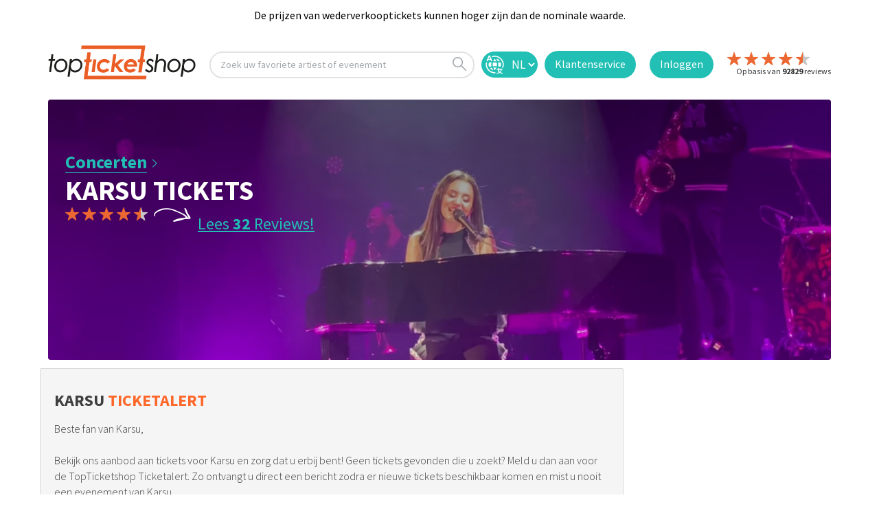

--- FILE ---
content_type: image/svg+xml
request_url: https://res.cloudinary.com/bs-producties-bv/image/upload/v1699017641/tts-v2/footer/google-play.svg
body_size: 1466
content:
<?xml version="1.0" encoding="UTF-8"?><svg id="artwork" xmlns="http://www.w3.org/2000/svg" viewBox="0 0 135 40"><defs><style>.cls-1{stroke:#fff;stroke-miterlimit:10;stroke-width:.2px;}.cls-1,.cls-2{fill:#fff;}.cls-3,.cls-4,.cls-5,.cls-6,.cls-2,.cls-7,.cls-8{stroke-width:0px;}.cls-4{fill:#d75532;}.cls-5{fill:#a7a6a6;}.cls-6{fill:#00a176;}.cls-7{fill:#ffcc32;}.cls-8{fill:#0075bc;}</style></defs><rect class="cls-3" width="135" height="40" rx="5" ry="5"/><path class="cls-5" d="m130,.8c2.32,0,4.2,1.88,4.2,4.2v30c0,2.32-1.88,4.2-4.2,4.2H5c-2.32,0-4.2-1.88-4.2-4.2V5C.8,2.68,2.68.8,5,.8h125M130,0H5C2.25,0,0,2.25,0,5v30c0,2.75,2.25,5,5,5h125c2.75,0,5-2.25,5-5V5C135,2.25,132.75,0,130,0h0Z"/><path class="cls-4" d="m20.72,19.42l-10.65,11.3s0,0,0,0c.33,1.23,1.45,2.13,2.78,2.13.53,0,1.03-.14,1.46-.4l.03-.02,11.98-6.91-5.61-6.11Z"/><path class="cls-7" d="m31.49,17.5h-.01s-5.17-3.01-5.17-3.01l-5.83,5.19,5.85,5.85,5.15-2.97c.9-.49,1.51-1.44,1.51-2.53s-.6-2.04-1.5-2.52Z"/><path class="cls-8" d="m10.07,9.28c-.06.24-.1.48-.1.74v19.97c0,.26.03.5.1.74l11.01-11.01-11.01-10.44Z"/><path class="cls-6" d="m20.8,20l5.51-5.51-11.97-6.94c-.43-.26-.94-.41-1.49-.41-1.33,0-2.45.91-2.78,2.13,0,0,0,0,0,0l10.73,10.72Z"/><path class="cls-2" d="m68.14,21.75c-2.35,0-4.27,1.79-4.27,4.25s1.92,4.25,4.27,4.25,4.27-1.8,4.27-4.25-1.92-4.25-4.27-4.25Zm0,6.83c-1.29,0-2.4-1.06-2.4-2.58s1.11-2.58,2.4-2.58,2.4,1.05,2.4,2.58-1.11,2.58-2.4,2.58Zm-9.31-6.83c-2.35,0-4.27,1.79-4.27,4.25s1.92,4.25,4.27,4.25,4.27-1.8,4.27-4.25-1.92-4.25-4.27-4.25Zm0,6.83c-1.29,0-2.4-1.06-2.4-2.58s1.11-2.58,2.4-2.58,2.4,1.05,2.4,2.58-1.11,2.58-2.4,2.58Zm-11.08-5.53v1.8h4.32c-.13,1.02-.47,1.76-.98,2.27-.63.63-1.61,1.32-3.33,1.32-2.66,0-4.74-2.14-4.74-4.8s2.08-4.8,4.74-4.8c1.43,0,2.48.56,3.25,1.29l1.27-1.27c-1.08-1.03-2.51-1.82-4.53-1.82-3.64,0-6.7,2.96-6.7,6.61s3.06,6.61,6.7,6.61c1.97,0,3.45-.64,4.61-1.85,1.19-1.19,1.56-2.87,1.56-4.22,0-.42-.03-.81-.1-1.13h-6.07Zm45.31,1.4c-.35-.95-1.43-2.71-3.64-2.71s-4.01,1.72-4.01,4.25c0,2.38,1.8,4.25,4.22,4.25,1.95,0,3.08-1.19,3.54-1.88l-1.45-.97c-.48.71-1.14,1.18-2.09,1.18s-1.63-.44-2.06-1.29l5.69-2.35-.19-.48Zm-5.8,1.42c-.05-1.64,1.27-2.48,2.22-2.48.74,0,1.37.37,1.58.9l-3.8,1.58Zm-4.62,4.12h1.87v-12.5h-1.87v12.5Zm-3.06-7.3h-.06c-.42-.5-1.22-.95-2.24-.95-2.13,0-4.08,1.87-4.08,4.27s1.95,4.24,4.08,4.24c1.02,0,1.82-.45,2.24-.97h.06v.61c0,1.63-.87,2.5-2.27,2.5-1.14,0-1.85-.82-2.14-1.51l-1.63.68c.47,1.13,1.71,2.51,3.77,2.51,2.19,0,4.04-1.29,4.04-4.43v-7.64h-1.77v.69Zm-2.14,5.88c-1.29,0-2.37-1.08-2.37-2.56s1.08-2.59,2.37-2.59,2.27,1.1,2.27,2.59-1,2.56-2.27,2.56Zm24.38-11.08h-4.47v12.5h1.87v-4.74h2.61c2.07,0,4.1-1.5,4.1-3.88s-2.03-3.88-4.1-3.88Zm.05,6.03h-2.65v-4.29h2.65c1.4,0,2.19,1.16,2.19,2.14s-.79,2.14-2.19,2.14Zm11.53-1.8c-1.35,0-2.75.6-3.33,1.91l1.66.69c.35-.69,1.01-.92,1.7-.92.96,0,1.95.58,1.96,1.61v.13c-.34-.19-1.06-.48-1.95-.48-1.79,0-3.6.98-3.6,2.81,0,1.67,1.46,2.75,3.1,2.75,1.25,0,1.95-.56,2.38-1.22h.06v.97h1.8v-4.79c0-2.22-1.66-3.46-3.8-3.46Zm-.23,6.85c-.61,0-1.46-.31-1.46-1.06,0-.96,1.06-1.33,1.98-1.33.82,0,1.21.18,1.7.42-.14,1.16-1.14,1.98-2.22,1.98Zm10.58-6.58l-2.14,5.42h-.06l-2.22-5.42h-2.01l3.33,7.58-1.9,4.21h1.95l5.13-11.79h-2.07Zm-16.81,8h1.87v-12.5h-1.87v12.5Z"/><path class="cls-1" d="m46.6,12.22c-.59.61-1.32.91-2.2.91s-1.61-.3-2.2-.91c-.59-.61-.88-1.35-.88-2.22s.29-1.62.88-2.22c.59-.61,1.32-.91,2.2-.91s1.6.3,2.2.91c.59.61.89,1.35.89,2.22s-.3,1.62-.88,2.22Zm-3.83-.5c.44.45.99.67,1.63.67s1.19-.22,1.63-.67c.44-.45.67-1.02.67-1.72s-.22-1.27-.67-1.72c-.44-.45-.99-.67-1.63-.67s-1.19.22-1.63.67c-.44.45-.67,1.02-.67,1.72s.22,1.27.67,1.72Z"/><path class="cls-1" d="m48.57,13v-6h.94l2.92,4.67h.03l-.03-1.16v-3.51h.77v6h-.8l-3.05-4.89h-.03l.03,1.16v3.74h-.77Z"/><path class="cls-1" d="m56.61,13h-.77v-5.26h-1.68v-.74h4.12v.74h-1.68v5.26Z"/><path class="cls-1" d="m59.26,13v-6h1.83c.92,0,1.66.28,2.21.83.55.56.83,1.28.83,2.17s-.28,1.61-.83,2.17c-.55.56-1.29.83-2.21.83h-1.83Zm.77-.74h1.06c.69,0,1.24-.2,1.65-.6.41-.4.61-.95.61-1.67s-.2-1.26-.61-1.66c-.41-.4-.95-.6-1.65-.6h-1.06v4.53Z"/><path class="cls-1" d="m68.72,7.74h-2.73v1.9h2.46v.72h-2.46v1.9h2.73v.74h-3.5v-6h3.5v.74Z"/><path class="cls-1" d="m74.37,7v.03l-2.23,2.57,2.38,3.36v.03h-.95l-1.95-2.8-.92,1.06v1.73h-.77v-6h.77v3.09h.03l2.64-3.09h1Z"/><path class="cls-1" d="m77.32,13v-6h.77v2.57h3v-2.57h.77v6h-.77v-2.71h-3v2.71h-.77Z"/><path class="cls-1" d="m86.74,7.74h-2.73v1.9h2.46v.72h-2.46v1.9h2.73v.74h-3.5v-6h3.5v.74Z"/><path class="cls-1" d="m89.99,13h-.77v-5.26h-1.68v-.74h4.12v.74h-1.68v5.26Z"/><path class="cls-1" d="m99.47,12.22c-.59.61-1.32.91-2.2.91s-1.61-.3-2.2-.91c-.59-.61-.88-1.35-.88-2.22s.29-1.62.88-2.22c.59-.61,1.32-.91,2.2-.91s1.6.3,2.2.91c.59.61.89,1.35.89,2.22s-.29,1.62-.88,2.22Zm-3.83-.5c.44.45.99.67,1.63.67s1.19-.22,1.63-.67c.44-.45.67-1.02.67-1.72s-.22-1.27-.67-1.72c-.44-.45-.99-.67-1.63-.67s-1.19.22-1.63.67c-.44.45-.67,1.02-.67,1.72s.22,1.27.67,1.72Z"/><path class="cls-1" d="m102.21,13h-.77v-6h2.04c.51,0,.95.17,1.32.51.37.34.56.76.56,1.28s-.19.94-.56,1.28c-.37.34-.81.51-1.32.51h-1.27v2.43Zm0-3.17h1.29c.32,0,.58-.11.78-.33.2-.22.29-.46.29-.72s-.1-.5-.29-.72c-.2-.22-.46-.33-.78-.33h-1.29v2.09Z"/></svg>

--- FILE ---
content_type: image/svg+xml
request_url: https://res.cloudinary.com/bs-producties-bv/image/upload/v1580731517/TTS/wfassets/search.svg
body_size: -154
content:
<?xml version="1.0" encoding="utf-8"?>
<!-- Generator: Adobe Illustrator 23.1.1, SVG Export Plug-In . SVG Version: 6.00 Build 0)  -->
<svg version="1.1" id="Layer_1" xmlns="http://www.w3.org/2000/svg" xmlns:xlink="http://www.w3.org/1999/xlink" x="0px" y="0px"
	 viewBox="0 0 50 50" style="enable-background:new 0 0 50 50;" xml:space="preserve">
<style type="text/css">
	.st0{fill:none;stroke:#A3A8AD;stroke-width:4;stroke-linecap:round;stroke-linejoin:round;stroke-miterlimit:10;}
</style>
<g>
	<circle class="st0" cx="19" cy="19" r="17"/>
	<line class="st0" x1="31" y1="31" x2="48" y2="48"/>
</g>
</svg>
